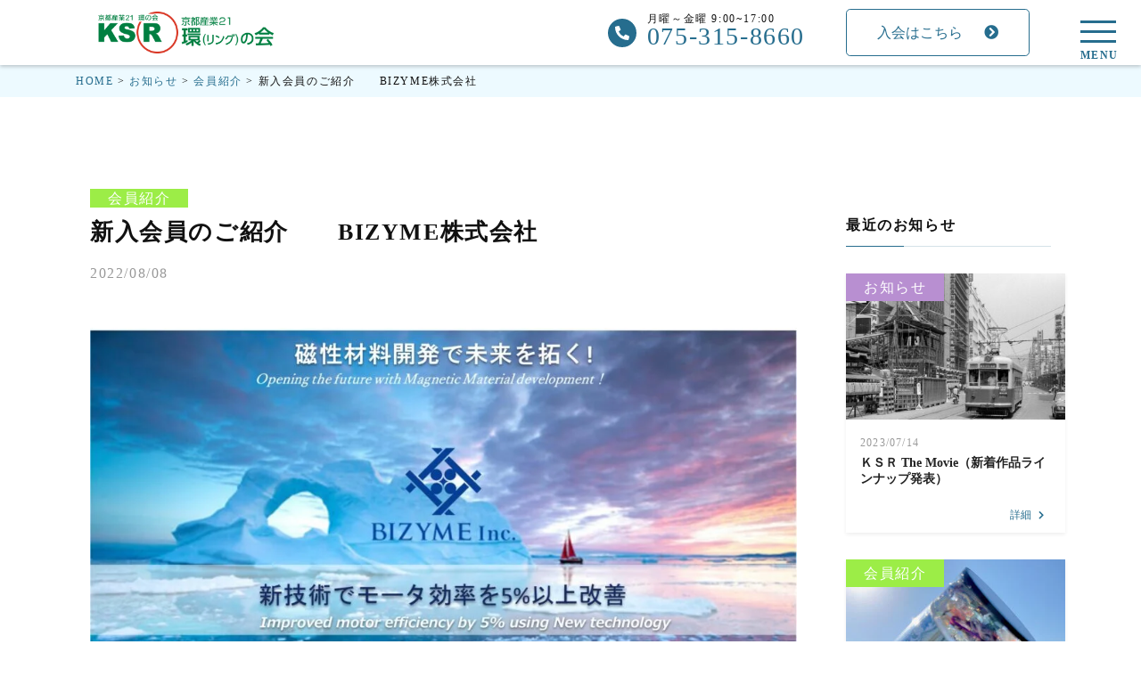

--- FILE ---
content_type: text/html; charset=UTF-8
request_url: https://www.ksr-ring.jp/news/%E6%96%B0%E5%85%A5%E4%BC%9A%E5%93%A1%E3%81%AE%E3%81%94%E7%B4%B9%E4%BB%8B%E3%80%80bizyme%E6%A0%AA%E5%BC%8F%E4%BC%9A%E7%A4%BE/
body_size: 13869
content:
<!doctype html>
<html lang="ja">
<head>
<meta charset="UTF-8">
<meta name="viewport" content="width=device-width, initial-scale=1">
<meta name="format-detection" content="telephone=no">
<link rel="profile" href="https://gmpg.org/xfn/11">
<link rel="stylesheet" href="https://unpkg.com/swiper@7/swiper-bundle.min.css"/>
<link rel="preconnect" href="https://fonts.googleapis.com">
<link rel="preconnect" href="https://fonts.gstatic.com" crossorigin>
<link href="https://fonts.googleapis.com/css2?family=Noto+Sans:wght@400;700&family=Ropa+Sans:ital@1&display=swap" rel="stylesheet">
<!-- Global site tag (gtag.js) - Google Analytics -->
<style>#wpadminbar #wp-admin-bar-wccp_free_top_button .ab-icon:before{content:"\f160";color:#02ca02;top:3px}#wpadminbar #wp-admin-bar-wccp_free_top_button .ab-icon{transform:rotate(45deg)}</style><style id='wp-img-auto-sizes-contain-inline-css'>img:is([sizes=auto i],[sizes^="auto," i]){contain-intrinsic-size:3000px 1500px}</style><style id='wp-emoji-styles-inline-css'>img.wp-smiley,img.emoji{display:inline!important;border:none!important;box-shadow:none!important;height:1em!important;width:1em!important;margin:0 .07em!important;vertical-align:-.1em!important;background:none!important;padding:0!important}</style><style id='classic-theme-styles-inline-css'>.wp-block-button__link{color:#fff;background-color:#32373c;border-radius:9999px;box-shadow:none;text-decoration:none;padding:calc(.667em + 2px) calc(1.333em + 2px);font-size:1.125em}.wp-block-file__button{background:#32373c;color:#fff;text-decoration:none}</style><link rel='stylesheet' id='contact-form-7-css' href='https://www.ksr-ring.jp/wp/wp-content/plugins/contact-form-7/includes/css/styles.css?ver=6.1.4' media='all'/><link rel='stylesheet' id='fvp-frontend-css' href='https://www.ksr-ring.jp/wp/wp-content/plugins/featured-video-plus/styles/frontend.css?ver=2.3.3' media='all'/><link rel='stylesheet' id='mysite-style-css' href='https://www.ksr-ring.jp/wp/wp-content/themes/krs-ring/style.css?ver=1.0.0' media='all'/><link rel='stylesheet' id='mysite-fontawesome-css' href='https://cdn.jsdelivr.net/npm/@fortawesome/fontawesome-free@5/css/all.min.css?ver=6.9' media='all'/><script async src="https://www.googletagmanager.com/gtag/js?id=G-PZD5SQE8PC"></script>
<script>window.dataLayer=window.dataLayer||[];function gtag(){dataLayer.push(arguments);}gtag('js',new Date());gtag('config','G-PZD5SQE8PC');</script>
<meta name='robots' content='index, follow, max-image-preview:large, max-snippet:-1, max-video-preview:-1'/>
<!-- This site is optimized with the Yoast SEO plugin v26.8 - https://yoast.com/product/yoast-seo-wordpress/ -->
<title>新入会員のご紹介　　BIZYME株式会社 - 京都産業21環(リング)の会</title>
<link rel="canonical" href="https://www.ksr-ring.jp/news/新入会員のご紹介　bizyme株式会社/"/>
<meta property="og:locale" content="ja_JP"/>
<meta property="og:type" content="article"/>
<meta property="og:title" content="新入会員のご紹介　　BIZYME株式会社 - 京都産業21環(リング)の会"/>
<meta property="og:description" content="&nbsp; 新たに入会された会員をご紹介します。（敬称略） ＢＩＺＹＭＥ株式会社を会員に迎え入れることができました。 BIZYME Inc.は、合金をアモルファス（結晶を持たない状態）、あるいは10万分の1mmという極 [&hellip;]"/>
<meta property="og:url" content="https://www.ksr-ring.jp/news/新入会員のご紹介　bizyme株式会社/"/>
<meta property="og:site_name" content="京都産業21環(リング)の会"/>
<meta property="article:modified_time" content="2023-01-30T16:01:41+00:00"/>
<meta property="og:image" content="https://www.ksr-ring.jp/wp/wp-content/uploads/2022/08/BIZYMEアイキャッチ画像_20220803-e1660646654910.jpg"/>
<meta property="og:image:width" content="1000"/>
<meta property="og:image:height" content="592"/>
<meta property="og:image:type" content="image/jpeg"/>
<meta name="twitter:card" content="summary_large_image"/>
<meta name="twitter:label1" content="推定読み取り時間"/>
<meta name="twitter:data1" content="2分"/>
<script type="application/ld+json" class="yoast-schema-graph">{"@context":"https://schema.org","@graph":[{"@type":"WebPage","@id":"https://www.ksr-ring.jp/news/%e6%96%b0%e5%85%a5%e4%bc%9a%e5%93%a1%e3%81%ae%e3%81%94%e7%b4%b9%e4%bb%8b%e3%80%80bizyme%e6%a0%aa%e5%bc%8f%e4%bc%9a%e7%a4%be/","url":"https://www.ksr-ring.jp/news/%e6%96%b0%e5%85%a5%e4%bc%9a%e5%93%a1%e3%81%ae%e3%81%94%e7%b4%b9%e4%bb%8b%e3%80%80bizyme%e6%a0%aa%e5%bc%8f%e4%bc%9a%e7%a4%be/","name":"新入会員のご紹介　　BIZYME株式会社 - 京都産業21環(リング)の会","isPartOf":{"@id":"https://www.ksr-ring.jp/#website"},"primaryImageOfPage":{"@id":"https://www.ksr-ring.jp/news/%e6%96%b0%e5%85%a5%e4%bc%9a%e5%93%a1%e3%81%ae%e3%81%94%e7%b4%b9%e4%bb%8b%e3%80%80bizyme%e6%a0%aa%e5%bc%8f%e4%bc%9a%e7%a4%be/#primaryimage"},"image":{"@id":"https://www.ksr-ring.jp/news/%e6%96%b0%e5%85%a5%e4%bc%9a%e5%93%a1%e3%81%ae%e3%81%94%e7%b4%b9%e4%bb%8b%e3%80%80bizyme%e6%a0%aa%e5%bc%8f%e4%bc%9a%e7%a4%be/#primaryimage"},"thumbnailUrl":"https://www.ksr-ring.jp/wp/wp-content/uploads/2022/08/BIZYMEアイキャッチ画像_20220803-e1660646654910.jpg","datePublished":"2022-08-08T01:30:41+00:00","dateModified":"2023-01-30T16:01:41+00:00","breadcrumb":{"@id":"https://www.ksr-ring.jp/news/%e6%96%b0%e5%85%a5%e4%bc%9a%e5%93%a1%e3%81%ae%e3%81%94%e7%b4%b9%e4%bb%8b%e3%80%80bizyme%e6%a0%aa%e5%bc%8f%e4%bc%9a%e7%a4%be/#breadcrumb"},"inLanguage":"ja","potentialAction":[{"@type":"ReadAction","target":["https://www.ksr-ring.jp/news/%e6%96%b0%e5%85%a5%e4%bc%9a%e5%93%a1%e3%81%ae%e3%81%94%e7%b4%b9%e4%bb%8b%e3%80%80bizyme%e6%a0%aa%e5%bc%8f%e4%bc%9a%e7%a4%be/"]}]},{"@type":"ImageObject","inLanguage":"ja","@id":"https://www.ksr-ring.jp/news/%e6%96%b0%e5%85%a5%e4%bc%9a%e5%93%a1%e3%81%ae%e3%81%94%e7%b4%b9%e4%bb%8b%e3%80%80bizyme%e6%a0%aa%e5%bc%8f%e4%bc%9a%e7%a4%be/#primaryimage","url":"https://www.ksr-ring.jp/wp/wp-content/uploads/2022/08/BIZYMEアイキャッチ画像_20220803-e1660646654910.jpg","contentUrl":"https://www.ksr-ring.jp/wp/wp-content/uploads/2022/08/BIZYMEアイキャッチ画像_20220803-e1660646654910.jpg","width":1000,"height":592},{"@type":"BreadcrumbList","@id":"https://www.ksr-ring.jp/news/%e6%96%b0%e5%85%a5%e4%bc%9a%e5%93%a1%e3%81%ae%e3%81%94%e7%b4%b9%e4%bb%8b%e3%80%80bizyme%e6%a0%aa%e5%bc%8f%e4%bc%9a%e7%a4%be/#breadcrumb","itemListElement":[{"@type":"ListItem","position":1,"name":"ホーム","item":"https://www.ksr-ring.jp/"},{"@type":"ListItem","position":2,"name":"お知らせ","item":"https://www.ksr-ring.jp/news/"},{"@type":"ListItem","position":3,"name":"新入会員のご紹介　　BIZYME株式会社"}]},{"@type":"WebSite","@id":"https://www.ksr-ring.jp/#website","url":"https://www.ksr-ring.jp/","name":"京都産業21環(リング)の会","description":"京都産業21環(リング)の会では、会員同士のつながりを広く、なおかつ結びつきを強めることで、今までにない可能性へと一歩ずつ進んでいける仲間の集まりでありたいと思っています。「心で感じ(感性)、考え(知性)、実践(行動)」をモットーに、お互いにスキルアップを目指し、楽しく学びながら交流が深まる環(リング)を共に作っていきましょう。","publisher":{"@id":"https://www.ksr-ring.jp/#organization"},"potentialAction":[{"@type":"SearchAction","target":{"@type":"EntryPoint","urlTemplate":"https://www.ksr-ring.jp/?s={search_term_string}"},"query-input":{"@type":"PropertyValueSpecification","valueRequired":true,"valueName":"search_term_string"}}],"inLanguage":"ja"},{"@type":"Organization","@id":"https://www.ksr-ring.jp/#organization","name":"京都産業21環(リング)の会","url":"https://www.ksr-ring.jp/","logo":{"@type":"ImageObject","inLanguage":"ja","@id":"https://www.ksr-ring.jp/#/schema/logo/image/","url":"https://www.ksr-ring.jp/wp/wp-content/uploads/2023/05/ksr.png","contentUrl":"https://www.ksr-ring.jp/wp/wp-content/uploads/2023/05/ksr.png","width":2013,"height":498,"caption":"京都産業21環(リング)の会"},"image":{"@id":"https://www.ksr-ring.jp/#/schema/logo/image/"}}]}</script>
<!-- / Yoast SEO plugin. -->
<link rel='dns-prefetch' href='//webfonts.xserver.jp'/>
<link rel='dns-prefetch' href='//cdn.jsdelivr.net'/>
<link rel='dns-prefetch' href='//stackpath.bootstrapcdn.com'/>
<link rel="alternate" type="application/rss+xml" title="京都産業21環(リング)の会 &raquo; フィード" href="https://www.ksr-ring.jp/feed/"/>
<link rel="alternate" type="application/rss+xml" title="京都産業21環(リング)の会 &raquo; コメントフィード" href="https://www.ksr-ring.jp/comments/feed/"/>
<link rel="alternate" title="oEmbed (JSON)" type="application/json+oembed" href="https://www.ksr-ring.jp/wp-json/oembed/1.0/embed?url=https%3A%2F%2Fwww.ksr-ring.jp%2Fnews%2F%25e6%2596%25b0%25e5%2585%25a5%25e4%25bc%259a%25e5%2593%25a1%25e3%2581%25ae%25e3%2581%2594%25e7%25b4%25b9%25e4%25bb%258b%25e3%2580%2580bizyme%25e6%25a0%25aa%25e5%25bc%258f%25e4%25bc%259a%25e7%25a4%25be%2F"/>
<link rel="alternate" title="oEmbed (XML)" type="text/xml+oembed" href="https://www.ksr-ring.jp/wp-json/oembed/1.0/embed?url=https%3A%2F%2Fwww.ksr-ring.jp%2Fnews%2F%25e6%2596%25b0%25e5%2585%25a5%25e4%25bc%259a%25e5%2593%25a1%25e3%2581%25ae%25e3%2581%2594%25e7%25b4%25b9%25e4%25bb%258b%25e3%2580%2580bizyme%25e6%25a0%25aa%25e5%25bc%258f%25e4%25bc%259a%25e7%25a4%25be%2F&#038;format=xml"/>
<script src="https://www.ksr-ring.jp/wp/wp-includes/js/jquery/jquery.min.js?ver=3.7.1" id="jquery-core-js"></script>
<script src="https://www.ksr-ring.jp/wp/wp-includes/js/jquery/jquery-migrate.min.js?ver=3.4.1" id="jquery-migrate-js"></script>
<script src="//webfonts.xserver.jp/js/xserverv3.js?fadein=0&amp;ver=2.0.9" id="typesquare_std-js"></script>
<script src="https://www.ksr-ring.jp/wp/wp-content/plugins/featured-video-plus/js/jquery.fitvids.min.js?ver=master-2015-08" id="jquery.fitvids-js"></script>
<script id="fvp-frontend-js-extra">var fvpdata={"ajaxurl":"https://www.ksr-ring.jp/wp/wp-admin/admin-ajax.php","nonce":"4e7fddebe5","fitvids":"1","dynamic":"","overlay":"","opacity":"0.75","color":"b","width":"640"};</script>
<script src="https://www.ksr-ring.jp/wp/wp-content/plugins/featured-video-plus/js/frontend.min.js?ver=2.3.3" id="fvp-frontend-js"></script>
<link rel="https://api.w.org/" href="https://www.ksr-ring.jp/wp-json/"/><link rel="alternate" title="JSON" type="application/json" href="https://www.ksr-ring.jp/wp-json/wp/v2/news/2467"/><link rel="EditURI" type="application/rsd+xml" title="RSD" href="https://www.ksr-ring.jp/wp/xmlrpc.php?rsd"/>
<meta name="generator" content="WordPress 6.9"/>
<link rel='shortlink' href='https://www.ksr-ring.jp/?p=2467'/>
<noscript><style>.lazyload[data-src]{display:none!important}</style></noscript><style>.lazyload{background-image:none!important}.lazyload:before{background-image:none!important}</style>	<style id="wp-custom-css">.post-eyecatch{display:none}</style>
<style id="wp-add-custom-css-single" type="text/css">.post-eye{display:none}</style>
<style id='global-styles-inline-css'>:root{--wp--preset--aspect-ratio--square:1;--wp--preset--aspect-ratio--4-3: 4/3;--wp--preset--aspect-ratio--3-4: 3/4;--wp--preset--aspect-ratio--3-2: 3/2;--wp--preset--aspect-ratio--2-3: 2/3;--wp--preset--aspect-ratio--16-9: 16/9;--wp--preset--aspect-ratio--9-16: 9/16;--wp--preset--color--black:#000;--wp--preset--color--cyan-bluish-gray:#abb8c3;--wp--preset--color--white:#fff;--wp--preset--color--pale-pink:#f78da7;--wp--preset--color--vivid-red:#cf2e2e;--wp--preset--color--luminous-vivid-orange:#ff6900;--wp--preset--color--luminous-vivid-amber:#fcb900;--wp--preset--color--light-green-cyan:#7bdcb5;--wp--preset--color--vivid-green-cyan:#00d084;--wp--preset--color--pale-cyan-blue:#8ed1fc;--wp--preset--color--vivid-cyan-blue:#0693e3;--wp--preset--color--vivid-purple:#9b51e0;--wp--preset--gradient--vivid-cyan-blue-to-vivid-purple:linear-gradient(135deg,#0693e3 0%,#9b51e0 100%);--wp--preset--gradient--light-green-cyan-to-vivid-green-cyan:linear-gradient(135deg,#7adcb4 0%,#00d082 100%);--wp--preset--gradient--luminous-vivid-amber-to-luminous-vivid-orange:linear-gradient(135deg,#fcb900 0%,#ff6900 100%);--wp--preset--gradient--luminous-vivid-orange-to-vivid-red:linear-gradient(135deg,#ff6900 0%,#cf2e2e 100%);--wp--preset--gradient--very-light-gray-to-cyan-bluish-gray:linear-gradient(135deg,#eee 0%,#a9b8c3 100%);--wp--preset--gradient--cool-to-warm-spectrum:linear-gradient(135deg,#4aeadc 0%,#9778d1 20%,#cf2aba 40%,#ee2c82 60%,#fb6962 80%,#fef84c 100%);--wp--preset--gradient--blush-light-purple:linear-gradient(135deg,#ffceec 0%,#9896f0 100%);--wp--preset--gradient--blush-bordeaux:linear-gradient(135deg,#fecda5 0%,#fe2d2d 50%,#6b003e 100%);--wp--preset--gradient--luminous-dusk:linear-gradient(135deg,#ffcb70 0%,#c751c0 50%,#4158d0 100%);--wp--preset--gradient--pale-ocean:linear-gradient(135deg,#fff5cb 0%,#b6e3d4 50%,#33a7b5 100%);--wp--preset--gradient--electric-grass:linear-gradient(135deg,#caf880 0%,#71ce7e 100%);--wp--preset--gradient--midnight:linear-gradient(135deg,#020381 0%,#2874fc 100%);--wp--preset--font-size--small:13px;--wp--preset--font-size--medium:20px;--wp--preset--font-size--large:36px;--wp--preset--font-size--x-large:42px;--wp--preset--spacing--20:.44rem;--wp--preset--spacing--30:.67rem;--wp--preset--spacing--40:1rem;--wp--preset--spacing--50:1.5rem;--wp--preset--spacing--60:2.25rem;--wp--preset--spacing--70:3.38rem;--wp--preset--spacing--80:5.06rem;--wp--preset--shadow--natural:6px 6px 9px rgba(0,0,0,.2);--wp--preset--shadow--deep:12px 12px 50px rgba(0,0,0,.4);--wp--preset--shadow--sharp:6px 6px 0 rgba(0,0,0,.2);--wp--preset--shadow--outlined:6px 6px 0 -3px #fff , 6px 6px #000;--wp--preset--shadow--crisp:6px 6px 0 #000}:where(.is-layout-flex){gap:.5em}:where(.is-layout-grid){gap:.5em}body .is-layout-flex{display:flex}.is-layout-flex{flex-wrap:wrap;align-items:center}.is-layout-flex > :is(*, div){margin:0}body .is-layout-grid{display:grid}.is-layout-grid > :is(*, div){margin:0}:where(.wp-block-columns.is-layout-flex){gap:2em}:where(.wp-block-columns.is-layout-grid){gap:2em}:where(.wp-block-post-template.is-layout-flex){gap:1.25em}:where(.wp-block-post-template.is-layout-grid){gap:1.25em}.has-black-color{color:var(--wp--preset--color--black)!important}.has-cyan-bluish-gray-color{color:var(--wp--preset--color--cyan-bluish-gray)!important}.has-white-color{color:var(--wp--preset--color--white)!important}.has-pale-pink-color{color:var(--wp--preset--color--pale-pink)!important}.has-vivid-red-color{color:var(--wp--preset--color--vivid-red)!important}.has-luminous-vivid-orange-color{color:var(--wp--preset--color--luminous-vivid-orange)!important}.has-luminous-vivid-amber-color{color:var(--wp--preset--color--luminous-vivid-amber)!important}.has-light-green-cyan-color{color:var(--wp--preset--color--light-green-cyan)!important}.has-vivid-green-cyan-color{color:var(--wp--preset--color--vivid-green-cyan)!important}.has-pale-cyan-blue-color{color:var(--wp--preset--color--pale-cyan-blue)!important}.has-vivid-cyan-blue-color{color:var(--wp--preset--color--vivid-cyan-blue)!important}.has-vivid-purple-color{color:var(--wp--preset--color--vivid-purple)!important}.has-black-background-color{background-color:var(--wp--preset--color--black)!important}.has-cyan-bluish-gray-background-color{background-color:var(--wp--preset--color--cyan-bluish-gray)!important}.has-white-background-color{background-color:var(--wp--preset--color--white)!important}.has-pale-pink-background-color{background-color:var(--wp--preset--color--pale-pink)!important}.has-vivid-red-background-color{background-color:var(--wp--preset--color--vivid-red)!important}.has-luminous-vivid-orange-background-color{background-color:var(--wp--preset--color--luminous-vivid-orange)!important}.has-luminous-vivid-amber-background-color{background-color:var(--wp--preset--color--luminous-vivid-amber)!important}.has-light-green-cyan-background-color{background-color:var(--wp--preset--color--light-green-cyan)!important}.has-vivid-green-cyan-background-color{background-color:var(--wp--preset--color--vivid-green-cyan)!important}.has-pale-cyan-blue-background-color{background-color:var(--wp--preset--color--pale-cyan-blue)!important}.has-vivid-cyan-blue-background-color{background-color:var(--wp--preset--color--vivid-cyan-blue)!important}.has-vivid-purple-background-color{background-color:var(--wp--preset--color--vivid-purple)!important}.has-black-border-color{border-color:var(--wp--preset--color--black)!important}.has-cyan-bluish-gray-border-color{border-color:var(--wp--preset--color--cyan-bluish-gray)!important}.has-white-border-color{border-color:var(--wp--preset--color--white)!important}.has-pale-pink-border-color{border-color:var(--wp--preset--color--pale-pink)!important}.has-vivid-red-border-color{border-color:var(--wp--preset--color--vivid-red)!important}.has-luminous-vivid-orange-border-color{border-color:var(--wp--preset--color--luminous-vivid-orange)!important}.has-luminous-vivid-amber-border-color{border-color:var(--wp--preset--color--luminous-vivid-amber)!important}.has-light-green-cyan-border-color{border-color:var(--wp--preset--color--light-green-cyan)!important}.has-vivid-green-cyan-border-color{border-color:var(--wp--preset--color--vivid-green-cyan)!important}.has-pale-cyan-blue-border-color{border-color:var(--wp--preset--color--pale-cyan-blue)!important}.has-vivid-cyan-blue-border-color{border-color:var(--wp--preset--color--vivid-cyan-blue)!important}.has-vivid-purple-border-color{border-color:var(--wp--preset--color--vivid-purple)!important}.has-vivid-cyan-blue-to-vivid-purple-gradient-background{background:var(--wp--preset--gradient--vivid-cyan-blue-to-vivid-purple)!important}.has-light-green-cyan-to-vivid-green-cyan-gradient-background{background:var(--wp--preset--gradient--light-green-cyan-to-vivid-green-cyan)!important}.has-luminous-vivid-amber-to-luminous-vivid-orange-gradient-background{background:var(--wp--preset--gradient--luminous-vivid-amber-to-luminous-vivid-orange)!important}.has-luminous-vivid-orange-to-vivid-red-gradient-background{background:var(--wp--preset--gradient--luminous-vivid-orange-to-vivid-red)!important}.has-very-light-gray-to-cyan-bluish-gray-gradient-background{background:var(--wp--preset--gradient--very-light-gray-to-cyan-bluish-gray)!important}.has-cool-to-warm-spectrum-gradient-background{background:var(--wp--preset--gradient--cool-to-warm-spectrum)!important}.has-blush-light-purple-gradient-background{background:var(--wp--preset--gradient--blush-light-purple)!important}.has-blush-bordeaux-gradient-background{background:var(--wp--preset--gradient--blush-bordeaux)!important}.has-luminous-dusk-gradient-background{background:var(--wp--preset--gradient--luminous-dusk)!important}.has-pale-ocean-gradient-background{background:var(--wp--preset--gradient--pale-ocean)!important}.has-electric-grass-gradient-background{background:var(--wp--preset--gradient--electric-grass)!important}.has-midnight-gradient-background{background:var(--wp--preset--gradient--midnight)!important}.has-small-font-size{font-size:var(--wp--preset--font-size--small)!important}.has-medium-font-size{font-size:var(--wp--preset--font-size--medium)!important}.has-large-font-size{font-size:var(--wp--preset--font-size--large)!important}.has-x-large-font-size{font-size:var(--wp--preset--font-size--x-large)!important}</style>
</head>
<body class="wp-singular news-template-default single single-news postid-2467 wp-theme-krs-ring none"><noscript><meta HTTP-EQUIV="refresh" content="0;url='https://www.ksr-ring.jp/news/%E6%96%B0%E5%85%A5%E4%BC%9A%E5%93%A1%E3%81%AE%E3%81%94%E7%B4%B9%E4%BB%8B%E3%80%80bizyme%E6%A0%AA%E5%BC%8F%E4%BC%9A%E7%A4%BE/?PageSpeed=noscript'" /><style><!--table,div,span,font,p{display:none} --></style><div style="display:block">Please click <a href="https://www.ksr-ring.jp/news/%E6%96%B0%E5%85%A5%E4%BC%9A%E5%93%A1%E3%81%AE%E3%81%94%E7%B4%B9%E4%BB%8B%E3%80%80bizyme%E6%A0%AA%E5%BC%8F%E4%BC%9A%E7%A4%BE/?PageSpeed=noscript">here</a> if you are not redirected within a few seconds.</div></noscript>
<!-- Navigation -->
<div class="site" id="page" x-data="{MenuOpen : false}">
<button class="menu bg-transparent border-0 position-fixed" :class="{ 'menu-open': MenuOpen }" @click="MenuOpen = !MenuOpen">
<span class=btn-menu-inner>
<span></span>
<span></span>
<span></span>
</span>
<p class="d-none d-lg-block text-primary fz-12 ltsp-1 mt-1 font-weight-bold">MENU</p>
</button>
<div class="scroll-wrap position-fixed d-none">
<img src="[data-uri]" alt="" class="img-fluid lazyload" data-src="https://www.ksr-ring.jp/wp/wp-content/themes/krs-ring/img/scroll.svg" decoding="async"><noscript><img src="https://www.ksr-ring.jp/wp/wp-content/themes/krs-ring/img/scroll.svg" alt="" class="img-fluid" data-eio="l"></noscript>
</div>
<div class="menu-content" x-show="MenuOpen" x-cloak>
<div class="menu-wrap" @click.outside="MenuOpen = false">
<nav id="site-navigation" class="main-navigation">
<div class="container">
<div class="site-branding pl-lg-4 py-e10">
<a href="https://www.ksr-ring.jp" rel="home">
<img class="img-fluid d-none d-md-block lazyload" src="[data-uri]" alt="京都産業21環(リング)の会" width="200" height="auto" data-src="https://www.ksr-ring.jp/wp/wp-content/themes/krs-ring/img/logo.png" decoding="async" data-eio-rwidth="317" data-eio-rheight="74"><noscript><img class="img-fluid d-none d-md-block" src="https://www.ksr-ring.jp/wp/wp-content/themes/krs-ring/img/logo.png" alt="京都産業21環(リング)の会" width="200" height="auto" data-eio="l"></noscript>
<img class="img-fluid d-block d-md-none lazyload" src="[data-uri]" alt="京都産業21環(リング)の会" width="180" height="auto" data-src="https://www.ksr-ring.jp/wp/wp-content/themes/krs-ring/img/logo.png" decoding="async" data-eio-rwidth="317" data-eio-rheight="74"><noscript><img class="img-fluid d-block d-md-none" src="https://www.ksr-ring.jp/wp/wp-content/themes/krs-ring/img/logo.png" alt="京都産業21環(リング)の会" width="180" height="auto" data-eio="l"></noscript>
</h1>
</div>
</div>
<div class="header-menu ml-e15 ml-md-e50 mt-3 mt-md-e50">
<p class="fz-14 font-weight-bold text-primary mb-4">TEL / FAX</p>
<div class="pl-4 tel-wrap d-flex align-items-center mr-e12">
<img src="[data-uri]" alt="" class="img-fluid lazyload" data-src="https://www.ksr-ring.jp/wp/wp-content/themes/krs-ring/img/tel.svg" decoding="async"><noscript><img src="https://www.ksr-ring.jp/wp/wp-content/themes/krs-ring/img/tel.svg" alt="" class="img-fluid" data-eio="l"></noscript>
<div class="pl-e12">
<p class="text-prey fz-12 lh-10 mb-0">月曜～金曜 9:00~17:00</p>
<a class="fz-28 lh-10 text-primary ropa-sans mb-0 ltsp-n02" href="tel:075-315-8660">075-315-8660</a>
</div>
</div>
<div class="mt-3 pl-4 tel-wrap d-flex align-items-center mr-e12">
<img src="[data-uri]" alt="" class="img-fluid lazyload" data-src="https://www.ksr-ring.jp/wp/wp-content/themes/krs-ring/img/fax2.svg" decoding="async"><noscript><img src="https://www.ksr-ring.jp/wp/wp-content/themes/krs-ring/img/fax2.svg" alt="" class="img-fluid" data-eio="l"></noscript>
<div class="pl-e12">
<p class="fz-28 lh-10 text-primary ropa-sans mb-0 ltsp-n02 font-weight-bold">075-315-9091</p>
</div>
</div>
<p class="fz-14 font-weight-bold text-primary mt-4">MENU</p>
<ul class="list-unstyled fz-18 fz-md-26 pl-4">
<li class="mb-3">
<a href="https://www.ksr-ring.jp/company" class="d-flex justify-content-between align-items-center">
<span>運営者情報</span>
<i class="fas fa-caret-right"></i>
</a>
</li>
<li class="mb-3">
<a href="https://www.ksr-ring.jp/member-list" class="d-flex justify-content-between align-items-center">
<span>会員企業一覧</span>
<i class="fas fa-caret-right"></i>
</a>
</li>
<li class="mb-3">
<a href="https://www.ksr-ring.jp/member" class="d-flex justify-content-between align-items-center">
<span>企業動画・記事一覧</span>
<i class="fas fa-caret-right"></i>
</a>
</li>
<li class="mb-3">
<a href="https://www.ksr-ring.jp/event" class="d-flex justify-content-between align-items-center">
<span>イベント一覧</span>
<i class="fas fa-caret-right"></i>
</a>
</li>
<li class="mb-3">
<a href="https://www.ksr-ring.jp/news" class="d-flex justify-content-between align-items-center">
<span>お知らせ</span>
<i class="fas fa-caret-right"></i>
</a>
</li>
<li class="mb-3">
<a href="https://www.ksr-ring.jp/contact" class="d-flex justify-content-between align-items-center">
<span>お問い合わせ</span>
<i class="fas fa-caret-right"></i>
</a>
</li>
<li class="mb-3">
<a href="https://www.ksr-ring.jp/link" class="d-flex justify-content-between align-items-center">
<span>リンク</span>
<i class="fas fa-caret-right"></i>
</a>
</li>
<li class="menu-join mt-e40">
<span class="menu-join-before"></span>
<div class="py-4">
<a href="https://www.ksr-ring.jp/join" class="d-flex justify-content-between align-items-center">
<span>入会はこちら</span>
<i class="fas fa-sign-in-alt"></i>
</a>
</div>
<span class="menu-join-after"></span>
</li>
</ul>
</div>
</nav>
</div>
</div>
<header id="masthead" class="site-header py-e10 fixed-top">
<div class="container">
<div class="d-flex justify-content-between align-items-center">
<div class="site-branding d-flex justify-content-center align-items-center pl-lg-4">
<h1 class="site-title mb-0">
<a href="https://www.ksr-ring.jp" rel="home">
<img class="img-fluid d-none d-md-block lazyload" src="[data-uri]" alt="京都産業21環(リング)の会" width="200" height="auto" data-src="https://www.ksr-ring.jp/wp/wp-content/themes/krs-ring/img/logo.png" decoding="async" data-eio-rwidth="317" data-eio-rheight="74"><noscript><img class="img-fluid d-none d-md-block" src="https://www.ksr-ring.jp/wp/wp-content/themes/krs-ring/img/logo.png" alt="京都産業21環(リング)の会" width="200" height="auto" data-eio="l"></noscript>
<img class="img-fluid d-block d-md-none lazyload" src="[data-uri]" alt="京都産業21環(リング)の会" width="180" height="auto" data-src="https://www.ksr-ring.jp/wp/wp-content/themes/krs-ring/img/logo.png" decoding="async" data-eio-rwidth="317" data-eio-rheight="74"><noscript><img class="img-fluid d-block d-md-none" src="https://www.ksr-ring.jp/wp/wp-content/themes/krs-ring/img/logo.png" alt="京都産業21環(リング)の会" width="180" height="auto" data-eio="l"></noscript>
</a>
</h1>
</div>
<div class="header-right d-flex align-items-center">
<div class="tel-wrap d-none d-lg-flex align-items-center mr-e12">
<a href="tel:075-315-8660">
<img src="[data-uri]" alt="" class="img-fluid lazyload" data-src="https://www.ksr-ring.jp/wp/wp-content/themes/krs-ring/img/tel.svg" decoding="async"><noscript><img src="https://www.ksr-ring.jp/wp/wp-content/themes/krs-ring/img/tel.svg" alt="" class="img-fluid" data-eio="l"></noscript>
</a>
<div class="pl-e12">
<p class="text-prey fz-12 lh-10 mb-0">月曜～金曜 9:00~17:00</p>
<a class="fz-28 lh-10 text-primary ropa-sans mb-0 ltsp-n02" href="tel:075-315-8660">075-315-8660</a>
</div>
</div>
<button class="ml-e34 btn btn-outline-primary py-e12 px-e34 rounded-lg d-none d-lg-block" type="button" onclick="location.href='https://www.ksr-ring.jp/join'">
入会はこちら<i class="fas fa-chevron-circle-right ml-4"></i>
</button>
<div class="p-e20"></div>
</div>
</div>
</div>
</header>
<div class="breadcrumbs fz-12 bg-primary-third py-2" typeof="BreadcrumbList" vocab="https://schema.org/">
<div class="container">
<span property="itemListElement" typeof="ListItem"><a property="item" typeof="WebPage" title="Go to 京都産業21環(リング)の会." href="https://www.ksr-ring.jp" class="home"><span property="name">HOME</span></a><meta property="position" content="1"></span> &gt; <span property="itemListElement" typeof="ListItem"><a property="item" typeof="WebPage" title="お知らせへ移動する" href="https://www.ksr-ring.jp/news/" class="archive post-news-archive"><span property="name">お知らせ</span></a><meta property="position" content="2"></span> &gt; <span property="itemListElement" typeof="ListItem"><a property="item" typeof="WebPage" title="Go to the 会員紹介 お知らせカテゴリー archives." href="https://www.ksr-ring.jp/news_category/%e4%bc%9a%e5%93%a1%e7%b4%b9%e4%bb%8b/" class="taxonomy news_category"><span property="name">会員紹介</span></a><meta property="position" content="3"></span> &gt; <span property="itemListElement" typeof="ListItem"><span property="name" class="post post-news current-item">新入会員のご紹介　　BIZYME株式会社</span><meta property="url" content="https://www.ksr-ring.jp/news/%e6%96%b0%e5%85%a5%e4%bc%9a%e5%93%a1%e3%81%ae%e3%81%94%e7%b4%b9%e4%bb%8b%e3%80%80bizyme%e6%a0%aa%e5%bc%8f%e4%bc%9a%e7%a4%be/"><meta property="position" content="4"></span>	</div>
</div>
<div class="container mt-e60 mt-md-e100">
<div class="row mb-e60 mb-md-e120">
<div class="col-lg-9">
<main id="primary" class="site-main mx-md-3 mb-e60 mb-md-0">
<a style="background-color: #9ced47" class="px-e20 py-e2 text-white" href="https://www.ksr-ring.jp/news_category/%e4%bc%9a%e5%93%a1%e7%b4%b9%e4%bb%8b/">会員紹介</a>
<h1 class="post-title mt-2">新入会員のご紹介　　BIZYME株式会社</h1>
<p class="text-grey">2022/08/08</p>
<img width="780" height="520" src="[data-uri]" class="post-eye wp-post-image lazyload" alt="" decoding="async" fetchpriority="high" data-src="https://www.ksr-ring.jp/wp/wp-content/uploads/2022/08/BIZYMEアイキャッチ画像_20220803-e1660646654910-780x520.jpg" data-srcset="https://www.ksr-ring.jp/wp/wp-content/uploads/2022/08/BIZYMEアイキャッチ画像_20220803-e1660646654910-780x520.jpg 780w, https://www.ksr-ring.jp/wp/wp-content/uploads/2022/08/BIZYMEアイキャッチ画像_20220803-e1660646654910-350x233.jpg 350w" data-sizes="auto" data-eio-rwidth="780" data-eio-rheight="520"/><noscript><img width="780" height="520" src="https://www.ksr-ring.jp/wp/wp-content/uploads/2022/08/BIZYMEアイキャッチ画像_20220803-e1660646654910-780x520.jpg" class="post-eye wp-post-image" alt="" decoding="async" fetchpriority="high" srcset="https://www.ksr-ring.jp/wp/wp-content/uploads/2022/08/BIZYMEアイキャッチ画像_20220803-e1660646654910-780x520.jpg 780w, https://www.ksr-ring.jp/wp/wp-content/uploads/2022/08/BIZYMEアイキャッチ画像_20220803-e1660646654910-350x233.jpg 350w" sizes="(max-width: 780px) 100vw, 780px" data-eio="l"/></noscript>	<div class="content-wrap mt-5">
<p><a href="https://bizyme.net/" target="_blank" rel="noopener"><img decoding="async" class="alignnone size-full wp-image-2471 lazyload" src="[data-uri]" alt="" width="1000" height="592" data-src="https://www.ksr-ring.jp/wp/wp-content/uploads/2022/08/BIZYMEアイキャッチ画像_20220803-e1660646654910.jpg" data-srcset="https://www.ksr-ring.jp/wp/wp-content/uploads/2022/08/BIZYMEアイキャッチ画像_20220803-e1660646654910.jpg 1000w, https://www.ksr-ring.jp/wp/wp-content/uploads/2022/08/BIZYMEアイキャッチ画像_20220803-e1660646654910-300x178.jpg 300w, https://www.ksr-ring.jp/wp/wp-content/uploads/2022/08/BIZYMEアイキャッチ画像_20220803-e1660646654910-768x455.jpg 768w" data-sizes="auto" data-eio-rwidth="1000" data-eio-rheight="592"/><noscript><img decoding="async" class="alignnone size-full wp-image-2471" src="https://www.ksr-ring.jp/wp/wp-content/uploads/2022/08/BIZYMEアイキャッチ画像_20220803-e1660646654910.jpg" alt="" width="1000" height="592" srcset="https://www.ksr-ring.jp/wp/wp-content/uploads/2022/08/BIZYMEアイキャッチ画像_20220803-e1660646654910.jpg 1000w, https://www.ksr-ring.jp/wp/wp-content/uploads/2022/08/BIZYMEアイキャッチ画像_20220803-e1660646654910-300x178.jpg 300w, https://www.ksr-ring.jp/wp/wp-content/uploads/2022/08/BIZYMEアイキャッチ画像_20220803-e1660646654910-768x455.jpg 768w" sizes="(max-width: 1000px) 100vw, 1000px" data-eio="l"/></noscript></a></p>
<p>&nbsp;</p>
<p>新たに入会された会員をご紹介します。（敬称略）</p>
<p>ＢＩＺＹＭＥ株式会社を会員に迎え入れることができました。</p>
<p>BIZYME Inc.は、合金をアモルファス（結晶を持たない状態）、あるいは10万分の1mmという極めて微細な結晶組織とすることで、様々な機能を与える金属組織制御技術を保有しており、EV等へ適用される高性能モータや発電機等の小型高効率化に貢献する各種の磁性材料を開発しています。</p>
<p>&nbsp;</p>
<p>新たな仲間７社との「連携」「協力」「交流」をどうぞよろしくお願い致します。</p>
<p>２０２２年度 新入会員企業（入会日順・敬称略）</p>
<p>2022.08.05　 <span style="color: #3366ff;"><a style="color: #3366ff;" href="https://bizyme.net/" target="_blank" rel="noopener">ＢＩＺＹＭＥ株式会社</a></span></p>
<p>2022.08.05 　<span style="color: #3366ff;"><a style="color: #3366ff;" href="https://shop.heartc.fun/" target="_blank" rel="noopener">ハートコンサルタント</a></span></p>
<p>2022.08.04　<a href="http://www.nsym-chemix.co.jp/" target="_blank" rel="noopener"> <span style="color: #3366ff;">株式会社西山ケミックス</span></a></p>
<p>2022.08.03　 <span style="color: #3366ff;"><a style="color: #3366ff;" href="https://www.castanet.co.jp/" target="_blank" rel="noopener">株式会社カスタネット</a></span></p>
<p>2022.07.04　 <span style="color: #3366ff;"><a style="color: #3366ff;" href="https://www.hers-kyoto.com/" target="_blank" rel="noopener">クリエイティブオフィス・ハーズ</a></span></p>
<p>2022.06.16　 <span style="color: #3366ff;"><a style="color: #3366ff;" href="https://www.c-bi.biz/" target="_blank" rel="noopener">クリエイティブ・ビジネス・インサイツ</a></span></p>
<p>2022.04.01　 <span style="color: #3366ff;"><a style="color: #3366ff;" href="https://www.aikidoinkyoto.com/" target="_blank" rel="noopener">智誠館</a></span></p>
</div>
</main><!-- #main -->
</div>
<aside class="col-lg-3 pl-lg-4 pt-e30">
<p class="font-weight-bold mb-e10">最近のお知らせ</p>
<span class="sidebar-bar mb-e30">
<span class="sidebar-center-bar"></span>
</span>
<div class="row">
<div class="col-12 col-md-6 col-lg-12">
<article id="post-480" class="post-480 news type-news status-publish has-post-thumbnail hentry news_category-news">
<div class="position-relative shadow-sm mb-e30 bg-white">
<a style="background-color: #b88fd1" class="event-category position-absolute px-e20 py-e2 text-white" href="https://www.ksr-ring.jp/news_category/news/">お知らせ</a>
<a href="https://www.ksr-ring.jp/news/%e4%bc%9a%e5%93%a1%e4%bc%81%e6%a5%ad%e3%81%ae%e3%81%94%e7%b4%b9%e4%bb%8b%e5%8b%95%e7%94%bb/" class="text-black">
<img width="350" height="233" src="[data-uri]" class="img-fluid wp-post-image lazyload" alt="" decoding="async" data-src="https://www.ksr-ring.jp/wp/wp-content/uploads/2023/06/gion1972-350x233.jpg" data-srcset="https://www.ksr-ring.jp/wp/wp-content/uploads/2023/06/gion1972-350x233.jpg 350w, https://www.ksr-ring.jp/wp/wp-content/uploads/2023/06/gion1972-780x520.jpg 780w" data-sizes="auto" data-eio-rwidth="350" data-eio-rheight="233"/><noscript><img width="350" height="233" src="https://www.ksr-ring.jp/wp/wp-content/uploads/2023/06/gion1972-350x233.jpg" class="img-fluid wp-post-image" alt="" decoding="async" srcset="https://www.ksr-ring.jp/wp/wp-content/uploads/2023/06/gion1972-350x233.jpg 350w, https://www.ksr-ring.jp/wp/wp-content/uploads/2023/06/gion1972-780x520.jpg 780w" sizes="(max-width: 350px) 100vw, 350px" data-eio="l"/></noscript> <div class="event-detail mx-3 pb-2 ltsp-0">
<p class="fz-12 text-grey mb-1 mt-3 ltsp-1">2023/07/14</p>
<p class="fz-14 lh-13 font-weight-bold">ＫＳＲ The Movie（新着作品ラインナップ発表）</p>
<div class="text-right mr-2">
<a class="fz-12" href="https://www.ksr-ring.jp/news/%e4%bc%9a%e5%93%a1%e4%bc%81%e6%a5%ad%e3%81%ae%e3%81%94%e7%b4%b9%e4%bb%8b%e5%8b%95%e7%94%bb/">詳細<i class="fas fa-chevron-right fz-10 ml-2"></i></a>
</div>
</div>
</a>
</div>
</article>	</div>
<div class="col-12 col-md-6 col-lg-12">
<article id="post-3947" class="post-3947 news type-news status-publish has-post-thumbnail hentry news_category-27">
<div class="position-relative shadow-sm mb-e30 bg-white">
<a style="background-color: #9ced47" class="event-category position-absolute px-e20 py-e2 text-white" href="https://www.ksr-ring.jp/news_category/%e4%bc%9a%e5%93%a1%e7%b4%b9%e4%bb%8b/">会員紹介</a>
<a href="https://www.ksr-ring.jp/news/honami/" class="text-black">
<img width="335" height="233" src="[data-uri]" class="img-fluid wp-post-image lazyload" alt="" decoding="async" data-src="https://www.ksr-ring.jp/wp/wp-content/uploads/2023/06/image-335x233.jpg" data-eio-rwidth="335" data-eio-rheight="233"/><noscript><img width="335" height="233" src="https://www.ksr-ring.jp/wp/wp-content/uploads/2023/06/image-335x233.jpg" class="img-fluid wp-post-image" alt="" decoding="async" data-eio="l"/></noscript> <div class="event-detail mx-3 pb-2 ltsp-0">
<p class="fz-12 text-grey mb-1 mt-3 ltsp-1">2023/06/15</p>
<p class="fz-14 lh-13 font-weight-bold">新入会員のご紹介　　穂波実 ～ほなみ～</p>
<div class="text-right mr-2">
<a class="fz-12" href="https://www.ksr-ring.jp/news/honami/">詳細<i class="fas fa-chevron-right fz-10 ml-2"></i></a>
</div>
</div>
</a>
</div>
</article>	</div>
<div class="col-12 col-md-6 col-lg-12">
<article id="post-3966" class="post-3966 news type-news status-publish has-post-thumbnail hentry news_category-introduce-video">
<div class="position-relative shadow-sm mb-e30 bg-white">
<a style="background-color: #e3b24c" class="event-category position-absolute px-e20 py-e2 text-white" href="https://www.ksr-ring.jp/news_category/introduce-video/">紹介動画</a>
<a href="https://www.ksr-ring.jp/news/honami-2/" class="text-black">
<img width="350" height="233" src="[data-uri]" class="img-fluid wp-post-image lazyload" alt="" decoding="async" data-src="https://www.ksr-ring.jp/wp/wp-content/uploads/2023/06/ea5281c23d14abf5ed3809e09e0b3372-350x233.jpg" data-eio-rwidth="350" data-eio-rheight="233"/><noscript><img width="350" height="233" src="https://www.ksr-ring.jp/wp/wp-content/uploads/2023/06/ea5281c23d14abf5ed3809e09e0b3372-350x233.jpg" class="img-fluid wp-post-image" alt="" decoding="async" data-eio="l"/></noscript> <div class="event-detail mx-3 pb-2 ltsp-0">
<p class="fz-12 text-grey mb-1 mt-3 ltsp-1">2023/06/15</p>
<p class="fz-14 lh-13 font-weight-bold">会員企業のご紹介動画　　 穂波実 ～ほなみ～</p>
<div class="text-right mr-2">
<a class="fz-12" href="https://www.ksr-ring.jp/news/honami-2/">詳細<i class="fas fa-chevron-right fz-10 ml-2"></i></a>
</div>
</div>
</a>
</div>
</article>	</div>
</div>
</aside>
</div>
</div>
<!-- header -->
<style type="text/css">#wpcp-error-message{direction:ltr;text-align:center;transition:opacity 900ms ease 0s;z-index:99999999}.hideme{opacity:0;visibility:hidden}.showme{opacity:1;visibility:visible}.msgmsg-box-wpcp{border:1px solid #f5aca6;border-radius:10px;color:#555;font-family:Tahoma;font-size:11px;margin:10px;padding:10px 36px;position:fixed;width:255px;top:50%;left:50%;margin-top:-10px;margin-left:-130px;-webkit-box-shadow:0 0 34px 2px rgba(242,191,191,1);-moz-box-shadow:0 0 34px 2px rgba(242,191,191,1);box-shadow:0 0 34px 2px rgba(242,191,191,1)}.msgmsg-box-wpcp span{font-weight:bold;text-transform:uppercase}.warning-wpcp{background:#ffecec url(https://www.ksr-ring.jp/wp/wp-content/plugins/wp-content-copy-protector/images/warning.png) no-repeat 10px 50%}</style><script src="https://ajax.googleapis.com/ajax/libs/jquery/1.11.1/jquery.min.js"></script>
<!-- ヘッダーの高さ分だけコンテンツを下げる -->
<script>$(function(){var height=$("#masthead").height();$("body").css("margin-top",height+20);});</script>
<footer class="site-footer">
<div class="footer-top">
<div class="container">
<div class="join-wrap d-lg-flex justify-content-center align-items-center py-4 py-md-e100">
<div class="join-heading text-white text-center text-md-center">
<h2 class="fz-30">JOIN</h2>
<p class="font-weight-bold">入会はこちらから</p>
</div>
<span class="footer-bar mx-md-5 my-3 my-md-0"></span>
<div class="d-md-flex">
<div class="join-buttom-wrap mr-md-5 mb-3 mb-md-0 text-center" type="button" onclick="location.href='https://www.ksr-ring.jp/join'">
<button class="btn btn-light join-fax mx-auto d-flex align-items-center py-4 pl-e30 pr-4 rounded-sm text-left">
<img src="[data-uri]" alt="" class="img-fluid mr-e30 lazyload" data-src="https://www.ksr-ring.jp/wp/wp-content/themes/krs-ring/img/pc.svg" decoding="async"><noscript><img src="https://www.ksr-ring.jp/wp/wp-content/themes/krs-ring/img/pc.svg" alt="" class="img-fluid mr-e30" data-eio="l"></noscript>
<div class="join-buttom-right">
<p class="text-primary fz-22 font-weight-bold mb-2 lh-10">入会フォーム</p>
<p class="fz-12 text-black font-weight-bold mb-0">HPのフォームに必要事項をご入力ください。</p>
</div>
<i class="fas fa-chevron-right ml-e20 text-primary"></i>
</button>
</div>
</div>
</div>
</div>
</div>
<div class="footer-bottom bg-primary-third">
<div class="container py-5">
<div class="row d-flex align-items-center justify-content-center">
<div class="col-lg-3 mx-e50 mx-lg-0 text-center text-lg-left">
<a href="https://www.ksr-ring.jp" rel="home">
<img src="[data-uri]" alt="" class="img-fluid lazyload" width="200" height="auto" data-src="https://www.ksr-ring.jp/wp/wp-content/themes/krs-ring/img/logo.png" decoding="async" data-eio-rwidth="317" data-eio-rheight="74"><noscript><img src="https://www.ksr-ring.jp/wp/wp-content/themes/krs-ring/img/logo.png" alt="" class="img-fluid" width="200" height="auto" data-eio="l"></noscript>
</a>
</div>
<div class="col-lg-7">
<p class="fz-20 fz-md-26 d-none d-lg-block">京都産業21環(リング)の会</p>
<div class="mt-4 mt-lg-e20 d-md-flex justify-content-between">
<div class="footer-address">
<p>〒600-8813<br>京都市下京区中堂寺南町134<br>京都府産業支援センター</p>
</div>
<div class="footer-access mt-4 mt-md-0">
<div class="train-wrap d-flex align-items-center">
<img src="[data-uri]" alt="" class="img-fluid lazyload" data-src="https://www.ksr-ring.jp/wp/wp-content/themes/krs-ring/img/train.png" decoding="async" data-eio-rwidth="49" data-eio-rheight="49"><noscript><img src="https://www.ksr-ring.jp/wp/wp-content/themes/krs-ring/img/train.png" alt="" class="img-fluid" data-eio="l"></noscript>
<div class="train-context ml-3">
<p class="text-primary mb-0">最寄り駅</p>
<p class="mb-0">JR「丹波口駅」より西へ徒歩5分</p>
</div>
</div>
<div class="text-right">
<a href="https://www.ksr-ring.jp/company/#access">アクセス
<img src="[data-uri]" alt="" class="text-primary lazyload" data-src="https://www.ksr-ring.jp/wp/wp-content/themes/krs-ring/img/arrow.svg" decoding="async"><noscript><img src="https://www.ksr-ring.jp/wp/wp-content/themes/krs-ring/img/arrow.svg" alt="" class="text-primary" data-eio="l"></noscript>
</a>
</div>
</div>
</div>
</div>
</div>
<div class="footer-menu mt-4 d-none d-md-block">
<ul class="list-unstyled d-flex justify-content-center align-items-center">
<li class="menu-item">
<a href="https://www.ksr-ring.jp/company">運営者情報</a>
</li>
<li class="menu-item">
<a href="https://www.ksr-ring.jp/member-list">会員企業一覧</a>
</li>
<li class="menu-item">
<a href="https://www.ksr-ring.jp/member">企業動画・記事一覧</a>
</li>
<!-- <li class="menu-item">
						<a href="https://www.ksr-ring.jp/event">イベント一覧</a>
					</li> -->
<li class="menu-item">
<a href="https://www.ksr-ring.jp/news">お知らせ</a>
</li>
<li class="menu-item">
<a href="https://www.ksr-ring.jp/contact">お問い合わせ</a>
</li>
<li class="menu-item">
<a href="https://www.ksr-ring.jp/join">入会案内</a>
</li>
<li class="menu-item">
<a href="https://www.ksr-ring.jp/link">リンク</a>
</li>
</ul>
</div>
<div class="under-bar my-4"></div>
<p class="text-center">Copyright © 2021 京都産業21環(リング)の会 All Rights Reserved.</p>
</div>
</div>
</footer><!-- #colophon -->
</div><!-- #page -->
<!-- matchHeight -->
<script src="https://cdnjs.cloudflare.com/ajax/libs/jquery.matchHeight/0.7.2/jquery.matchHeight-min.js" integrity="sha512-/bOVV1DV1AQXcypckRwsR9ThoCj7FqTV2/0Bm79bL3YSyLkVideFLE3MIZkq1u5t28ke1c0n31WYCOrO01dsUg==" crossorigin="anonymous"></script>
<script>jQuery(function(){jQuery('.price-item').matchHeight({byRow:false,});jQuery('.event-item').matchHeight({byRow:false,});jQuery('.member-item').matchHeight({byRow:false,});});</script>
<!-- alpine.js -->
<script defer src="https://unpkg.com/alpinejs@3.4.2/dist/cdn.min.js"></script>
<!-- swiper -->
<script src="https://unpkg.com/swiper@7/swiper-bundle.min.js"></script>
<script>var swiper=new Swiper(".eventSwiper",{slidesPerView:1,spaceBetween:0,centeredSlides:true,loop:true,autoplay:{delay:5000,},centeredSlides:true,breakpoints:{768:{slidesPerView:2,spaceBetween:30,},992:{slidesPerView:4,spaceBetween:30,},},pagination:{el:".swiper-pagination",},});</script>
<script type="speculationrules">
{"prefetch":[{"source":"document","where":{"and":[{"href_matches":"/*"},{"not":{"href_matches":["/wp/wp-*.php","/wp/wp-admin/*","/wp/wp-content/uploads/*","/wp/wp-content/*","/wp/wp-content/plugins/*","/wp/wp-content/themes/krs-ring/*","/*\\?(.+)"]}},{"not":{"selector_matches":"a[rel~=\"nofollow\"]"}},{"not":{"selector_matches":".no-prefetch, .no-prefetch a"}}]},"eagerness":"conservative"}]}
</script>
<div id="wpcp-error-message" class="msgmsg-box-wpcp hideme"><span>error: </span></div>
<script>var timeout_result;function show_wpcp_message(smessage){if(smessage!==""){var smessage_text='<span>Alert: </span>'+smessage;document.getElementById("wpcp-error-message").innerHTML=smessage_text;document.getElementById("wpcp-error-message").className="msgmsg-box-wpcp warning-wpcp showme";clearTimeout(timeout_result);timeout_result=setTimeout(hide_message,3000);}}function hide_message(){document.getElementById("wpcp-error-message").className="msgmsg-box-wpcp warning-wpcp hideme";}</script>
<script id="eio-lazy-load-js-before">var eio_lazy_vars={"exactdn_domain":"","skip_autoscale":0,"bg_min_dpr":1.100000000000000088817841970012523233890533447265625,"threshold":0,"use_dpr":1};</script>
<script src="https://www.ksr-ring.jp/wp/wp-content/plugins/ewww-image-optimizer/includes/lazysizes.min.js?ver=831" id="eio-lazy-load-js" async data-wp-strategy="async"></script>
<script src="https://www.ksr-ring.jp/wp/wp-includes/js/dist/hooks.min.js?ver=dd5603f07f9220ed27f1" id="wp-hooks-js"></script>
<script src="https://www.ksr-ring.jp/wp/wp-includes/js/dist/i18n.min.js?ver=c26c3dc7bed366793375" id="wp-i18n-js"></script>
<script id="wp-i18n-js-after">wp.i18n.setLocaleData({'text direction\u0004ltr':['ltr']});</script>
<script src="https://www.ksr-ring.jp/wp/wp-content/plugins/contact-form-7/includes/swv/js/index.js?ver=6.1.4" id="swv-js"></script>
<script id="contact-form-7-js-translations">(function(domain,translations){var localeData=translations.locale_data[domain]||translations.locale_data.messages;localeData[""].domain=domain;wp.i18n.setLocaleData(localeData,domain);})("contact-form-7",{"translation-revision-date":"2025-11-30 08:12:23+0000","generator":"GlotPress\/4.0.3","domain":"messages","locale_data":{"messages":{"":{"domain":"messages","plural-forms":"nplurals=1; plural=0;","lang":"ja_JP"},"This contact form is placed in the wrong place.":["\u3053\u306e\u30b3\u30f3\u30bf\u30af\u30c8\u30d5\u30a9\u30fc\u30e0\u306f\u9593\u9055\u3063\u305f\u4f4d\u7f6e\u306b\u7f6e\u304b\u308c\u3066\u3044\u307e\u3059\u3002"],"Error:":["\u30a8\u30e9\u30fc:"]}},"comment":{"reference":"includes\/js\/index.js"}});</script>
<script id="contact-form-7-js-before">var wpcf7={"api":{"root":"https:\/\/www.ksr-ring.jp\/wp-json\/","namespace":"contact-form-7\/v1"}};</script>
<script src="https://www.ksr-ring.jp/wp/wp-content/plugins/contact-form-7/includes/js/index.js?ver=6.1.4" id="contact-form-7-js"></script>
<script src="https://cdn.jsdelivr.net/npm/popper.js@1.16.1/dist/umd/popper.min.js?ver=1.0.0" id="my-site-popper-js"></script>
<script src="https://stackpath.bootstrapcdn.com/bootstrap/4.5.2/js/bootstrap.min.js?ver=1.0.0" id="my-site-popper-bootstrap-js"></script>
<script id="no-right-click-images-admin-js-extra">var nrci_opts={"gesture":"1","drag":"1","touch":"1","admin":"1"};</script>
<script src="https://www.ksr-ring.jp/wp/wp-content/plugins/no-right-click-images-plugin/js/no-right-click-images-frontend.js?ver=4.1" id="no-right-click-images-admin-js"></script>
<script id="wp-emoji-settings" type="application/json">
{"baseUrl":"https://s.w.org/images/core/emoji/17.0.2/72x72/","ext":".png","svgUrl":"https://s.w.org/images/core/emoji/17.0.2/svg/","svgExt":".svg","source":{"concatemoji":"https://www.ksr-ring.jp/wp/wp-includes/js/wp-emoji-release.min.js?ver=6.9"}}
</script>
<script type="module">
/*! This file is auto-generated */
const a=JSON.parse(document.getElementById("wp-emoji-settings").textContent),o=(window._wpemojiSettings=a,"wpEmojiSettingsSupports"),s=["flag","emoji"];function i(e){try{var t={supportTests:e,timestamp:(new Date).valueOf()};sessionStorage.setItem(o,JSON.stringify(t))}catch(e){}}function c(e,t,n){e.clearRect(0,0,e.canvas.width,e.canvas.height),e.fillText(t,0,0);t=new Uint32Array(e.getImageData(0,0,e.canvas.width,e.canvas.height).data);e.clearRect(0,0,e.canvas.width,e.canvas.height),e.fillText(n,0,0);const a=new Uint32Array(e.getImageData(0,0,e.canvas.width,e.canvas.height).data);return t.every((e,t)=>e===a[t])}function p(e,t){e.clearRect(0,0,e.canvas.width,e.canvas.height),e.fillText(t,0,0);var n=e.getImageData(16,16,1,1);for(let e=0;e<n.data.length;e++)if(0!==n.data[e])return!1;return!0}function u(e,t,n,a){switch(t){case"flag":return n(e,"\ud83c\udff3\ufe0f\u200d\u26a7\ufe0f","\ud83c\udff3\ufe0f\u200b\u26a7\ufe0f")?!1:!n(e,"\ud83c\udde8\ud83c\uddf6","\ud83c\udde8\u200b\ud83c\uddf6")&&!n(e,"\ud83c\udff4\udb40\udc67\udb40\udc62\udb40\udc65\udb40\udc6e\udb40\udc67\udb40\udc7f","\ud83c\udff4\u200b\udb40\udc67\u200b\udb40\udc62\u200b\udb40\udc65\u200b\udb40\udc6e\u200b\udb40\udc67\u200b\udb40\udc7f");case"emoji":return!a(e,"\ud83e\u1fac8")}return!1}function f(e,t,n,a){let r;const o=(r="undefined"!=typeof WorkerGlobalScope&&self instanceof WorkerGlobalScope?new OffscreenCanvas(300,150):document.createElement("canvas")).getContext("2d",{willReadFrequently:!0}),s=(o.textBaseline="top",o.font="600 32px Arial",{});return e.forEach(e=>{s[e]=t(o,e,n,a)}),s}function r(e){var t=document.createElement("script");t.src=e,t.defer=!0,document.head.appendChild(t)}a.supports={everything:!0,everythingExceptFlag:!0},new Promise(t=>{let n=function(){try{var e=JSON.parse(sessionStorage.getItem(o));if("object"==typeof e&&"number"==typeof e.timestamp&&(new Date).valueOf()<e.timestamp+604800&&"object"==typeof e.supportTests)return e.supportTests}catch(e){}return null}();if(!n){if("undefined"!=typeof Worker&&"undefined"!=typeof OffscreenCanvas&&"undefined"!=typeof URL&&URL.createObjectURL&&"undefined"!=typeof Blob)try{var e="postMessage("+f.toString()+"("+[JSON.stringify(s),u.toString(),c.toString(),p.toString()].join(",")+"));",a=new Blob([e],{type:"text/javascript"});const r=new Worker(URL.createObjectURL(a),{name:"wpTestEmojiSupports"});return void(r.onmessage=e=>{i(n=e.data),r.terminate(),t(n)})}catch(e){}i(n=f(s,u,c,p))}t(n)}).then(e=>{for(const n in e)a.supports[n]=e[n],a.supports.everything=a.supports.everything&&a.supports[n],"flag"!==n&&(a.supports.everythingExceptFlag=a.supports.everythingExceptFlag&&a.supports[n]);var t;a.supports.everythingExceptFlag=a.supports.everythingExceptFlag&&!a.supports.flag,a.supports.everything||((t=a.source||{}).concatemoji?r(t.concatemoji):t.wpemoji&&t.twemoji&&(r(t.twemoji),r(t.wpemoji)))});
//# sourceURL=https://www.ksr-ring.jp/wp/wp-includes/js/wp-emoji-loader.min.js
</script>
</body>
</html>

--- FILE ---
content_type: image/svg+xml
request_url: https://www.ksr-ring.jp/wp/wp-content/themes/krs-ring/img/arrow.svg
body_size: 98
content:
<svg width="21" height="3" viewBox="0 0 21 3" fill="none" xmlns="http://www.w3.org/2000/svg">
<line x1="4.61398e-08" y1="2.5" x2="18" y2="2.5" stroke="black"/>
<path d="M16 0L21 3H16V0Z" fill="#222222"/>
</svg>


--- FILE ---
content_type: image/svg+xml
request_url: https://www.ksr-ring.jp/wp/wp-content/themes/krs-ring/img/tel.svg
body_size: 666
content:
<svg width="32" height="32" viewBox="0 0 32 32" fill="none" xmlns="http://www.w3.org/2000/svg">
<circle cx="16" cy="16" r="16" fill="#266D8E"/>
<path d="M23.5312 19.3125L20.0312 17.8125C19.9375 17.7812 19.8438 17.75 19.7188 17.75C19.5 17.75 19.2812 17.875 19.1562 18.0312L17.5938 19.9375C15.1562 18.7812 13.2188 16.8438 12.0625 14.4062L13.9688 12.8438C14.125 12.7188 14.25 12.5 14.25 12.25C14.25 12.1562 14.2188 12.0625 14.1875 11.9688L12.6875 8.46875C12.5625 8.1875 12.2812 8 11.9688 8C11.9375 8 11.875 8.03125 11.8125 8.03125L8.5625 8.78125C8.21875 8.875 8 9.15625 8 9.5C8 17.5312 14.4688 24 22.5 24C22.8438 24 23.125 23.7812 23.2188 23.4375L23.9688 20.1875C23.9688 20.125 23.9688 20.0625 23.9688 20.0312C23.9688 19.7188 23.7812 19.4375 23.5312 19.3125Z" fill="white"/>
</svg>


--- FILE ---
content_type: image/svg+xml
request_url: https://www.ksr-ring.jp/wp/wp-content/themes/krs-ring/img/pc.svg
body_size: 1547
content:
<svg width="50" height="50" viewBox="0 0 50 50" fill="none" xmlns="http://www.w3.org/2000/svg">
<g clip-path="url(#clip0)">
<path d="M20.11 39.0462L19.7808 43.1913H16.475C15.6419 43.1913 14.9605 43.8726 14.9605 44.7058V45.1131V45.7383V45.7402V45.7547V45.7559H35.0396V45.7547V45.1131V44.7058C35.0396 43.8726 34.3583 43.1913 33.5252 43.1913H30.2194L29.9135 39.3423L29.891 39.0448H48.4385C49.3002 39.0448 50.0002 38.3372 50.0002 37.4759V5.81406C50.0002 4.95273 49.3002 4.24512 48.4385 4.24512H1.56934C0.707617 4.24512 0 4.95273 0 5.81406V37.4757C0 38.337 0.707617 39.0446 1.56934 39.0446H18.7549L20.11 39.0462ZM47.2076 11.4259V11.4374H2.91973L2.8 11.437V7.04473H47.2076V11.4259ZM2.8 11.9756H47.2076V36.1123V36.2447H2.8V11.9756Z" fill="#666666"/>
<path d="M4.66157 9.7126C5.00903 9.7126 5.29067 9.43076 5.29067 9.0832C5.29067 8.73604 5.00913 8.4541 4.66157 8.4541C4.31411 8.4541 4.03247 8.73594 4.03247 9.0832C4.03257 9.43067 4.31411 9.7126 4.66157 9.7126Z" fill="#666666"/>
<path d="M7.51206 9.93604H42.2244C42.5105 9.93604 42.742 9.7041 42.742 9.41836V8.74814C42.742 8.4624 42.5105 8.23047 42.2244 8.23047H7.51206C7.22632 8.23047 6.99438 8.4623 6.99438 8.74814V9.41836C6.99438 9.7041 7.22632 9.93604 7.51206 9.93604Z" fill="#666666"/>
<path d="M31.3835 27.5482V27.5322H18.6226V28.8288V28.8326V28.8482H31.3835V27.5521V27.5482Z" fill="#666666"/>
<path d="M28.654 30.5254H21.3519C20.9822 30.5254 20.6824 30.8252 20.6824 31.1948V32.5986C20.6824 32.9683 20.9822 33.2681 21.3519 33.2681H28.654C29.0237 33.2681 29.3235 32.9683 29.3235 32.5986V31.1948C29.3235 30.8252 29.0236 30.5254 28.654 30.5254Z" fill="#666666"/>
<path d="M25 26.3521C28.1769 26.3521 30.7537 23.7677 30.7537 20.5984C30.7537 17.4292 28.177 14.8447 25 14.8447C21.8308 14.8447 19.2539 17.4292 19.2539 20.5984C19.2539 23.7677 21.8308 26.3521 25 26.3521ZM29.6295 21.174C29.6039 21.3777 29.5647 21.577 29.5139 21.7711C29.4868 21.874 29.4574 21.976 29.4231 22.0767C29.372 22.2273 29.3136 22.3742 29.248 22.5177C29.1755 22.6748 29.0969 22.8297 29.0057 22.9788C28.9664 23.0444 28.9278 23.1104 28.8856 23.1737C28.736 23.3935 28.5705 23.6052 28.3805 23.8009C28.3046 23.6567 28.2139 23.5202 28.1077 23.4062C27.523 22.837 26.5845 22.7062 25.9769 22.1522V21.5983C26.2767 21.4831 26.3385 20.9368 26.4075 20.6908C26.869 20.8293 27.046 19.8447 26.7459 19.6063C27.0229 18.9909 26.9152 18.3752 26.3689 17.9599C26.2534 17.8756 26.092 17.8218 25.9921 17.7291C25.8845 17.6291 25.8308 17.4754 25.7151 17.3754C25.4844 17.1756 25.2074 17.0984 24.9075 17.0984C24.523 17.0984 23.8691 17.4292 23.5308 17.8831C23.5308 17.8907 23.5308 17.8907 23.5308 17.8907C23.2073 18.329 22.9922 19.0908 23.2767 19.6062C22.946 19.8831 23.1844 20.6907 23.6227 20.6907C23.6459 20.9292 23.7844 21.4906 24.0613 21.5982V22.1521C23.4922 22.6755 22.6919 22.8525 22.0766 23.2984C21.9767 23.3629 21.824 23.5612 21.6855 23.7928C21.6741 23.8096 21.6631 23.8248 21.6513 23.8424C21.5784 23.7668 21.5108 23.6863 21.443 23.6066C21.3884 23.5422 21.3361 23.477 21.2857 23.4102C21.1537 23.2362 21.0332 23.0539 20.9268 22.862C20.8921 22.7998 20.8597 22.7368 20.828 22.6735C20.728 22.4729 20.6419 22.2642 20.5716 22.0487C20.5487 21.9785 20.5281 21.9079 20.5087 21.837C20.4503 21.6237 20.4064 21.4048 20.3782 21.1805C20.3683 21.0985 20.3606 21.0165 20.3546 20.9337C20.3466 20.8223 20.3382 20.7116 20.3382 20.5983C20.3382 18.0291 22.4306 15.9292 24.9997 15.9292C27.5765 15.9292 29.6689 18.0291 29.6689 20.5983C29.6689 20.7105 29.6606 20.8208 29.6525 20.9306C29.6471 21.0123 29.6395 21.0936 29.6295 21.174Z" fill="#666666"/>
<path d="M44.0657 9.57158L44.4296 9.93545L44.9179 9.44756L45.4058 9.93545L45.7697 9.57158L45.2818 9.0833L45.7697 8.5957L45.4058 8.23145L44.9179 8.71943L44.4296 8.23145L44.0768 8.58428H44.0764L44.0657 8.5957L44.5532 9.0833L44.0657 9.57158Z" fill="#666666"/>
</g>
<defs>
<clipPath id="clip0">
<rect width="50" height="50" fill="white"/>
</clipPath>
</defs>
</svg>
